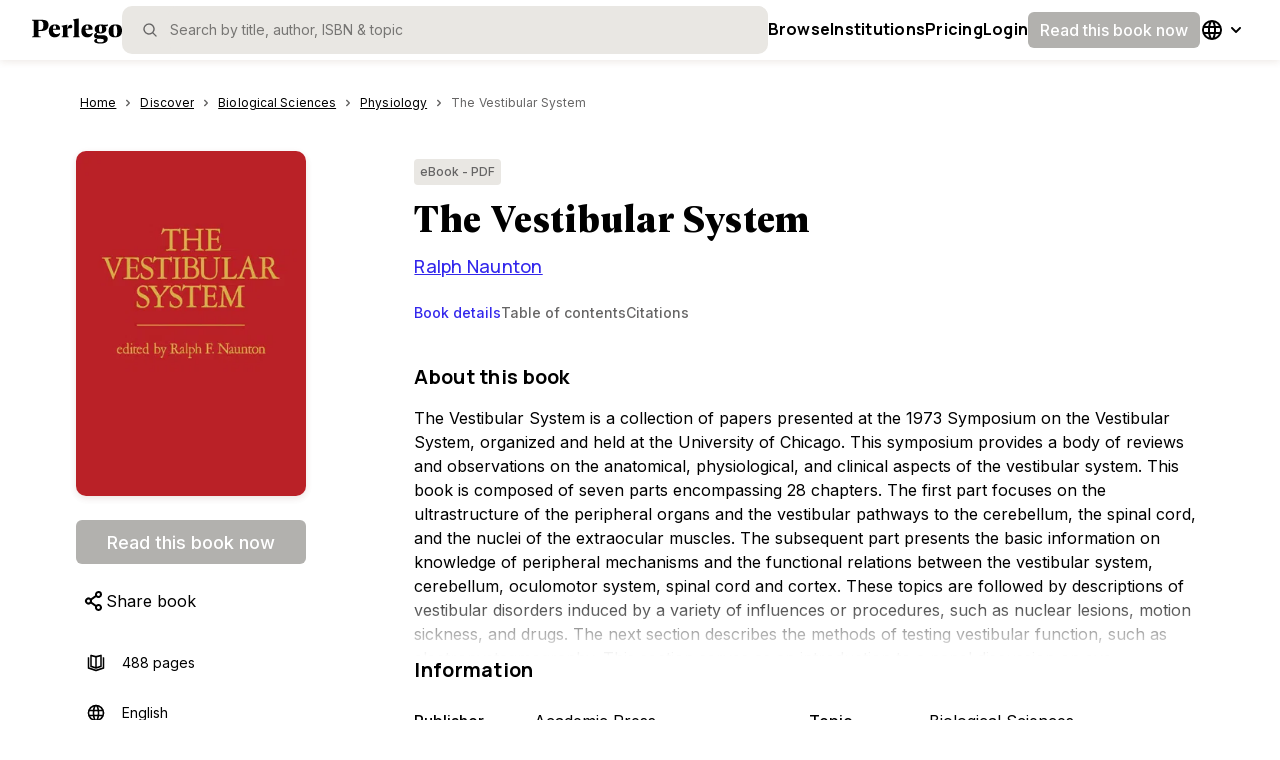

--- FILE ---
content_type: text/css; charset=UTF-8
request_url: https://www.perlego.com/_next/static/css/c6f3c67419d5e028.css
body_size: -1416
content:
.CircularProgressbar{width:100%;vertical-align:middle}.CircularProgressbar .CircularProgressbar-path{stroke:#3e98c7;stroke-linecap:round;transition:stroke-dashoffset .5s ease 0s}.CircularProgressbar .CircularProgressbar-trail{stroke:#d6d6d6;stroke-linecap:round}.CircularProgressbar .CircularProgressbar-text{fill:#3e98c7;font-size:20px;dominant-baseline:middle;text-anchor:middle}.CircularProgressbar .CircularProgressbar-background{fill:#d6d6d6}.CircularProgressbar.CircularProgressbar-inverted .CircularProgressbar-background{fill:#3e98c7}.CircularProgressbar.CircularProgressbar-inverted .CircularProgressbar-text{fill:#fff}.CircularProgressbar.CircularProgressbar-inverted .CircularProgressbar-path{stroke:#fff}.CircularProgressbar.CircularProgressbar-inverted .CircularProgressbar-trail{stroke:transparent}@font-face{font-family:__Manrope_73ee6c;font-style:normal;font-weight:200 800;font-display:swap;src:url(/_next/static/media/438aa629764e75f3-s.woff2) format("woff2");unicode-range:u+0460-052f,u+1c80-1c8a,u+20b4,u+2de0-2dff,u+a640-a69f,u+fe2e-fe2f}@font-face{font-family:__Manrope_73ee6c;font-style:normal;font-weight:200 800;font-display:swap;src:url(/_next/static/media/875ae681bfde4580-s.woff2) format("woff2");unicode-range:u+0301,u+0400-045f,u+0490-0491,u+04b0-04b1,u+2116}@font-face{font-family:__Manrope_73ee6c;font-style:normal;font-weight:200 800;font-display:swap;src:url(/_next/static/media/51251f8b9793cdb3-s.woff2) format("woff2");unicode-range:u+0370-0377,u+037a-037f,u+0384-038a,u+038c,u+038e-03a1,u+03a3-03ff}@font-face{font-family:__Manrope_73ee6c;font-style:normal;font-weight:200 800;font-display:swap;src:url(/_next/static/media/e857b654a2caa584-s.woff2) format("woff2");unicode-range:u+0102-0103,u+0110-0111,u+0128-0129,u+0168-0169,u+01a0-01a1,u+01af-01b0,u+0300-0301,u+0303-0304,u+0308-0309,u+0323,u+0329,u+1ea0-1ef9,u+20ab}@font-face{font-family:__Manrope_73ee6c;font-style:normal;font-weight:200 800;font-display:swap;src:url(/_next/static/media/cc978ac5ee68c2b6-s.woff2) format("woff2");unicode-range:u+0100-02ba,u+02bd-02c5,u+02c7-02cc,u+02ce-02d7,u+02dd-02ff,u+0304,u+0308,u+0329,u+1d00-1dbf,u+1e00-1e9f,u+1ef2-1eff,u+2020,u+20a0-20ab,u+20ad-20c0,u+2113,u+2c60-2c7f,u+a720-a7ff}@font-face{font-family:__Manrope_73ee6c;font-style:normal;font-weight:200 800;font-display:swap;src:url(/_next/static/media/4c9affa5bc8f420e-s.p.woff2) format("woff2");unicode-range:u+00??,u+0131,u+0152-0153,u+02bb-02bc,u+02c6,u+02da,u+02dc,u+0304,u+0308,u+0329,u+2000-206f,u+20ac,u+2122,u+2191,u+2193,u+2212,u+2215,u+feff,u+fffd}@font-face{font-family:__Manrope_Fallback_73ee6c;src:local("Arial");ascent-override:103.31%;descent-override:29.07%;line-gap-override:0.00%;size-adjust:103.19%}.__className_73ee6c{font-family:__Manrope_73ee6c,__Manrope_Fallback_73ee6c;font-style:normal}.__variable_73ee6c{--font-manrope:"__Manrope_73ee6c","__Manrope_Fallback_73ee6c"}@font-face{font-family:__geller_dd623a;src:url(/_next/static/media/28b11cbebb58e6cd-s.p.woff2) format("woff2");font-display:swap;font-weight:700}@font-face{font-family:__geller_Fallback_dd623a;src:local("Arial");ascent-override:101.42%;descent-override:23.53%;line-gap-override:0.00%;size-adjust:96.03%}.__className_dd623a{font-family:__geller_dd623a,__geller_Fallback_dd623a;font-weight:700}.__variable_dd623a{--font-geller:"__geller_dd623a","__geller_Fallback_dd623a"}@font-face{font-family:__gellerItalic_ed566a;src:url(/_next/static/media/393388d3bc0fc91f-s.p.woff2) format("woff2");font-display:swap;font-weight:700}@font-face{font-family:__gellerItalic_Fallback_ed566a;src:local("Arial");ascent-override:104.18%;descent-override:24.17%;line-gap-override:0.00%;size-adjust:93.50%}.__className_ed566a{font-family:__gellerItalic_ed566a,__gellerItalic_Fallback_ed566a;font-weight:700}.__variable_ed566a{--font-geller-italic:"__gellerItalic_ed566a","__gellerItalic_Fallback_ed566a"}@font-face{font-family:__Inter_f367f3;font-style:normal;font-weight:100 900;font-display:swap;src:url(/_next/static/media/ba9851c3c22cd980-s.woff2) format("woff2");unicode-range:u+0460-052f,u+1c80-1c8a,u+20b4,u+2de0-2dff,u+a640-a69f,u+fe2e-fe2f}@font-face{font-family:__Inter_f367f3;font-style:normal;font-weight:100 900;font-display:swap;src:url(/_next/static/media/21350d82a1f187e9-s.woff2) format("woff2");unicode-range:u+0301,u+0400-045f,u+0490-0491,u+04b0-04b1,u+2116}@font-face{font-family:__Inter_f367f3;font-style:normal;font-weight:100 900;font-display:swap;src:url(/_next/static/media/c5fe6dc8356a8c31-s.woff2) format("woff2");unicode-range:u+1f??}@font-face{font-family:__Inter_f367f3;font-style:normal;font-weight:100 900;font-display:swap;src:url(/_next/static/media/19cfc7226ec3afaa-s.woff2) format("woff2");unicode-range:u+0370-0377,u+037a-037f,u+0384-038a,u+038c,u+038e-03a1,u+03a3-03ff}@font-face{font-family:__Inter_f367f3;font-style:normal;font-weight:100 900;font-display:swap;src:url(/_next/static/media/df0a9ae256c0569c-s.woff2) format("woff2");unicode-range:u+0102-0103,u+0110-0111,u+0128-0129,u+0168-0169,u+01a0-01a1,u+01af-01b0,u+0300-0301,u+0303-0304,u+0308-0309,u+0323,u+0329,u+1ea0-1ef9,u+20ab}@font-face{font-family:__Inter_f367f3;font-style:normal;font-weight:100 900;font-display:swap;src:url(/_next/static/media/8e9860b6e62d6359-s.woff2) format("woff2");unicode-range:u+0100-02ba,u+02bd-02c5,u+02c7-02cc,u+02ce-02d7,u+02dd-02ff,u+0304,u+0308,u+0329,u+1d00-1dbf,u+1e00-1e9f,u+1ef2-1eff,u+2020,u+20a0-20ab,u+20ad-20c0,u+2113,u+2c60-2c7f,u+a720-a7ff}@font-face{font-family:__Inter_f367f3;font-style:normal;font-weight:100 900;font-display:swap;src:url(/_next/static/media/e4af272ccee01ff0-s.p.woff2) format("woff2");unicode-range:u+00??,u+0131,u+0152-0153,u+02bb-02bc,u+02c6,u+02da,u+02dc,u+0304,u+0308,u+0329,u+2000-206f,u+20ac,u+2122,u+2191,u+2193,u+2212,u+2215,u+feff,u+fffd}@font-face{font-family:__Inter_Fallback_f367f3;src:local("Arial");ascent-override:90.49%;descent-override:22.56%;line-gap-override:0.00%;size-adjust:107.06%}.__className_f367f3{font-family:__Inter_f367f3,__Inter_Fallback_f367f3;font-style:normal}.__variable_f367f3{--font-inter:"__Inter_f367f3","__Inter_Fallback_f367f3"}

--- FILE ---
content_type: application/javascript; charset=UTF-8
request_url: https://www.perlego.com/_next/static/chunks/8128.930a0cb8e2ccd295.js
body_size: 2047
content:
!function(){try{var e="undefined"!=typeof window?window:"undefined"!=typeof global?global:"undefined"!=typeof self?self:{},n=(new e.Error).stack;n&&(e._sentryDebugIds=e._sentryDebugIds||{},e._sentryDebugIds[n]="dc44badc-7f4b-404a-955b-ebc3adec2caa",e._sentryDebugIdIdentifier="sentry-dbid-dc44badc-7f4b-404a-955b-ebc3adec2caa")}catch(e){}}();"use strict";(self.webpackChunk_N_E=self.webpackChunk_N_E||[]).push([[8128],{14104:function(e,n,t){t.d(n,{Z:function(){return g}});var a,r=t(42220),i=t(67294),l=t(19521),o=t(93850),s=["title","titleId"];function c(){return(c=Object.assign?Object.assign.bind():function(e){for(var n=1;n<arguments.length;n++){var t=arguments[n];for(var a in t)({}).hasOwnProperty.call(t,a)&&(e[a]=t[a])}return e}).apply(null,arguments)}var d,u=(0,l.default)(function(e){var n=e.title,t=e.titleId,r=function(e,n){if(null==e)return{};var t,a,r=function(e,n){if(null==e)return{};var t={};for(var a in e)if(({}).hasOwnProperty.call(e,a)){if(-1!==n.indexOf(a))continue;t[a]=e[a]}return t}(e,n);if(Object.getOwnPropertySymbols){var i=Object.getOwnPropertySymbols(e);for(a=0;a<i.length;a++)t=i[a],-1===n.indexOf(t)&&({}).propertyIsEnumerable.call(e,t)&&(r[t]=e[t])}return r}(e,s);return i.createElement("svg",c({viewBox:"0 0 24 24",xmlns:"http://www.w3.org/2000/svg",width:"1em",height:"1em","aria-labelledby":t},r),n?i.createElement("title",{id:t},n):null,a||(a=i.createElement("path",{d:"M20 11H4a1 1 0 0 0 0 2h16a1 1 0 0 0 0-2ZM20 18H4a1 1 0 0 0 0 2h16a1 1 0 0 0 0-2ZM4 6h16a1 1 0 1 0 0-2H4a1 1 0 0 0 0 2Z"})))}).attrs({role:"presentation"})(d||(d=(0,r.cy)(["\n  &:hover {\n    fill: ",";\n  }\n"],["\n  &:hover {\n    fill: ",";\n  }\n"])),function(e){return e.hover}),g=(0,i.memo)(function(e){var n=e.size,t=void 0===n?"m":n,a=e.testId,r=e.hover,s=e.fill,c=e.ariaHidden,d=e.testLocator,g=e.title,f=(0,l.Fg)().colours;return i.createElement(u,{height:o.d[t],width:o.d[t],"data-testid":a,fill:f.icon[void 0===s?"primary":s],hover:r?f.icon[r]:void 0,"aria-hidden":c,"data-test-locator":d,title:g})})},66037:function(e,n,t){t.d(n,{Z:function(){return o}});var a=t(85893),r=t(82729);function i(){let e=(0,r._)(["\n  display: flex;\n  height: ",";\n  width: ",";\n  border-bottom: ",";\n  align-items: center;\n  &:hover {\n    border-bottom: ",";\n  }\n\n  & > a {\n    color: ",";\n\n    ","\n    text-decoration: none;\n    line-height: 1.0625rem;\n    pointer-events: ",";\n  }\n"]);return i=function(){return e},e}let l=(0,t(19521).default.div)(i(),e=>{let{height:n}=e;return n},e=>{let{width:n}=e;return n},e=>{let{theme:n,selected:t}=e;return t?"3px solid ".concat(n.colours.primary500):"3px solid ".concat(n.colours.transparent)},e=>{let{theme:n}=e;return"3px solid ".concat(n.colours.primary500)},e=>{let{theme:n,disabled:t}=e;return t?n.colours.grey300:n.colours.black},e=>{let{theme:n}=e;return n.text.Title12Bold},e=>{let{disabled:n}=e;return n?"none":"auto"});var o=e=>{let{href:n,displayName:t,disabled:r=!1,selected:i=!1,width:o="100%",height:s="100%"}=e;return(0,a.jsx)(l,{disabled:r,selected:i,width:o,height:s,"data-component-locator":"NavLink",children:(0,a.jsx)("a",{href:n,children:t})})}},45862:function(e,n,t){t.d(n,{Z:function(){return G}});var a=t(85893),r=t(67294),i=t(11163),l=t(9750),o=t(94986),s=t(13666),c=t(43638),d=t(18981),u=t(72360),g=t(25167),f=t(81012),p=t(47527),h=t(42615),b=t(82729),m=t(19521);function x(){let e=(0,b._)(["\n    ","\n  "]);return x=function(){return e},e}function v(){let e=(0,b._)(["\n    ","\n  "]);return v=function(){return e},e}function w(){let e=(0,b._)(["\n    display: block;\n  "]);return w=function(){return e},e}let y="\n  width: max-content;\n  width: -moz-max-content;\n  width: -webkit-max-content;\n  width: -o-max-content;\n",I=m.default.div.withConfig({componentId:"sc-ec2b8788-0"})(["display:flex;"," "," "," ",""],y,e=>{let{location:n}=e;return"header"!==n?"\n        position: relative;\n  ":"\n        height: 100%;\n        align-items: center;\n  "},e=>{let{theme:n,location:t}=e;return n.mq.atMobile(x(),"header"===t&&"\n        position: relative;\n    ")},e=>{let{theme:n,location:t}=e;return n.mq.atTablet(v(),"header"===t&&"\n      &:hover {\n        ".concat(j," {\n          padding: 6px 0px 3px 0px;\n        }\n        border-bottom: 3px solid ").concat(n.colours.primary500,";\n      }\n      height: 60px;\n\n    "))}),j=m.default.button.attrs({"data-testid":"LanguageDropdown-Button"}).withConfig({componentId:"sc-ec2b8788-1"})([""," display:inline-flex;align-items:center;height:100%;cursor:pointer;background-color:",";border:none;color:",";svg{fill:",";}user-select:none;padding:6px 0px 6px 0px;",""],e=>{let{theme:n}=e;return n.text.Title12Bold},e=>{let{theme:n}=e;return n.colours.transparent},e=>{let{theme:n,isOpen:t}=e;return t?n.colours.text.actionProgress:n.colours.black},e=>{let{theme:n,isOpen:t}=e;return t?n.colours.text.actionProgress:n.colours.black},y),N=m.default.div.withConfig({componentId:"sc-ec2b8788-2"})(["display:flex;align-items:center;gap:",";padding:",";"],e=>{let{theme:n}=e;return n.spacing(1)},e=>{let{theme:n}=e;return n.spacing(1,0)}),k=m.default.div.withConfig({componentId:"sc-ec2b8788-3"})(["margin-right:2px;display:none;",";"],e=>{let{theme:n}=e;return n.mq.atTablet(w())}),L=m.default.div.withConfig({componentId:"sc-ec2b8788-4"})(["display:flex;align-items:center;"]);m.default.div.withConfig({componentId:"sc-ec2b8788-5"})(["display:none;height:20px;width:2px;background-color:",";border-radius:3px;margin:0 8px 0 6px;"],e=>{let{theme:n}=e;return n.colours.text.actionProgress});let S=m.default.div.withConfig({componentId:"sc-ec2b8788-6"})(["display:flex;align-items:center;"]),C=m.default.div.withConfig({componentId:"sc-ec2b8788-7"})(["",";margin-block-start:",";"],e=>{let{theme:n}=e;return n.text.BodyXSMedium},e=>{let{theme:n}=e;return n.spacing(2)}),P=m.default.span.withConfig({componentId:"sc-ec2b8788-8"})(["",";"],e=>{let{theme:n}=e;return n.text.BodyXSBold});var B=t(87175);let O=(e,n)=>{if(0===e)return n.replace(/page=([0-9]+)/,"page=".concat(e));let t=Array.from(new URLSearchParams(n.split("?")[1]).keys()),a=t.length;if(1===e){if(1===a)return n.replace(/\?page=([0-9]+)/,"");if(a>1){let e=t.indexOf("page");return 0!==e&&e!==t.length-1?n.replace(/\&?page=([0-9]+)/,""):n.replace(/&?page=([0-9]+)&?/,"")}}return n},Z="hasSelectedLanguage";var T=t(96063),E=t(10045),_=t(41664),D=t.n(_),G=e=>{let{id:n,placement:t,items:b,footer:m,defaultSelectedItem:x,selectedLanguage:v,loading:w=!1,onChange:y=()=>{},location:_,showSelectedLanguage:G=!0,SEO:R=!0,resetToPage:V=null}=e,{t:U}=(0,l.$G)(),[,M]=(0,h.Z)(),A=(0,i.useRouter)();(0,r.useRef)(null);let W=(0,r.useRef)(null),[q,z]=(0,r.useState)(""),[H,K]=(0,r.useState)(!1),{addToast:F}=(0,T.a)(),$=e=>U("languageDropdown.ariaLabel.languageChanged",{ns:"translation",defaultValue:"Language changed to {{language}}",language:e});(0,r.useEffect)(()=>{let e=E.K.getItem(Z);e&&(F({children:$(e),ariaLabel:$(e),timeoutSeconds:10}),E.K.removeItem(Z))},[]);let X=async e=>{if(e&&e.abbreviation!==(null==x?void 0:x.abbreviation)){try{await M({eventName:"language setting changed",eventLabel:"",eventProperties:{languageSelection:e.abbreviation,triggerLocation:_},location:window.location})}catch(e){console.error("Error tracking event:",e)}y&&y(e),E.K.setItem(Z,e.fullName),window.location.assign((0,B.B)({path:A.asPath,locale:e.abbreviation}))}},Y=(V||0===V)&&A.query.page?O(V,A.asPath):A.asPath;return(0,a.jsxs)(I,{location:_,children:[R&&(0,a.jsx)(o.u,{dataTestId:"language-dropdown-seo-links",children:b.map(e=>{let n=(0,B.B)({path:Y,locale:e.abbreviation});return(0,a.jsx)(D(),{tabIndex:-1,"aria-hidden":!0,href:n,hrefLang:e.abbreviation,locale:!1,children:e.fullName},e.abbreviation)})}),(0,a.jsx)(o.u,{ref:W,"aria-live":"polite",children:q}),(0,a.jsxs)(s.Z,{open:H,onClose:()=>K(!1),id:n,type:"menu",placement:t,children:[(0,a.jsx)(s.Z.Trigger,{children:(0,a.jsxs)(j,{isOpen:H,onClick:()=>K(!0),disabled:w,"aria-label":U("languageDropdown.ariaLabel.languageToggleMenuWithSelectedLanguage",{ns:"translation",defaultValue:"Language toggle menu. Selected language: {{selectedLanguage}}",selectedLanguage:null==x?void 0:x.fullName}),"data-testid":"Language-Dropdown",children:[(0,a.jsxs)(N,{children:[(0,a.jsx)(u.Z,{title:"globe icon","aria-hidden":"true"}),G&&(0,a.jsx)(k,{"data-testid":x.fullName,$footer:m,children:x.fullName})]}),(0,a.jsx)(L,{children:H?(0,a.jsx)(g.Z,{fill:"actionProgress",title:"open"}):(0,a.jsx)(f.Z,{fill:"black",title:"close"})})]})}),(0,a.jsx)(s.Z.List,{maxWidth:"17.5rem",footer:(0,a.jsx)(C,{"data-testid":"LanguageDropdown-Tag",children:(0,a.jsx)(c.V,{colour:"surface03",children:(0,a.jsx)("div",{children:(0,a.jsxs)(l.cC,{i18nKey:"languageDropdown.tag",ns:"translation",children:["Your selection ",(0,a.jsx)(P,{children:"will not affect books."})," Website language selection impacts menus and navigation."]})})})}),children:(0,a.jsx)(s.Z.Group,{label:U("languageDropdown.websiteLanguage",{ns:"translation",defaultValue:"WEBSITE LANGUAGE"}),children:b.map((e,n)=>(0,a.jsx)(s.Z.ListItem,{label:"".concat(e.fullName," - ").concat(e.abbreviation.toUpperCase()),selected:e.abbreviation===v,onClick:()=>X(e),selectedStateIcon:w?(0,a.jsx)(d.L,{elipsesColour:"actionProgress",customSize:8,customPadding:1}):(0,a.jsx)(S,{"data-testid":"LanguageDropdown-Check",children:(0,a.jsx)(p.Z,{fill:"actionProgress",title:"selected language"})}),dataTestId:"".concat(e.fullName.split(" ").join("-"),"-MenuItem")},e.abbreviation))})})]})]})}},94843:function(e,n,t){t.d(n,{Z:function(){return C}});var a=t(85893),r=t(87431),i=t(60706),l=t(9750),o=t(11163),s=t(82191),c=t(66037),d=t(19920),u=t(70178),g=t(13598),f=t(87175),p=t(42615),h=t(45862),b=t(82729),m=t(19521);function x(){let e=(0,b._)(["\n  display: flex;\n  height: 100%;\n  gap: 20px;\n  white-space: nowrap;\n"]);return x=function(){return e},e}function v(){let e=(0,b._)(["\n  white-space: nowrap;\n  display: flex;\n  height: 100%;\n  border-bottom: 3px solid ",";\n  align-items: center;\n  cursor: pointer;\n  color: ",";\n  ",";\n\n  &:hover {\n    border-bottom: ",";\n  }\n"]);return v=function(){return e},e}function w(){let e=(0,b._)(["\n  display: flex;\n  align-items: center;\n  flex-direction: row;\n  white-space: nowrap;\n  gap: 20px;\n"]);return w=function(){return e},e}function y(){let e=(0,b._)(["\n    display: block;\n  "]);return y=function(){return e},e}let I=m.default.div,j=I(x()),N=I.attrs({id:"NavBarBrowseButton",tabIndex:"0",role:"button"})(v(),e=>{let{theme:n}=e;return n.colours.transparent},e=>{let{theme:n}=e;return n.colours.black},e=>{let{theme:n}=e;return n.text.Title12Bold},e=>{let{theme:n}=e;return"3px solid ".concat(n.colours.primary500)}),k=I(w()),L=m.default.div.withConfig({componentId:"sc-61255125-0"})(["display:",";white-space:normal;",""],e=>{let{$footer:n}=e;return n?"block":"none"},e=>{let{theme:n}=e;return n.mq.atDesktop(y())}),S=m.default.div.withConfig({componentId:"sc-61255125-1"})(["display:flex;justify-content:flex-end;"]);var C=e=>{let{toggleBrowse:n,browseActive:t,displayLanguageSelector:b=!0,ctaLabel:m,SEO:x,resetToPageOnLangChange:v,ctaURL:w="/sign-up"}=e,{PLATFORM_LANGUAGES:y,features:I}=(0,u.b)(),{languageSelector:C}=I,{locale:P,pathname:B,push:O}=(0,o.useRouter)(),[,Z]=(0,p.Z)(),{t:T}=(0,l.$G)(),{triggerInterventionCheck:E,isBookAvailabilityLoading:_}=(0,g.B)(),D=async()=>{try{await Z({eventName:"start trial button click",eventLabel:"Acquisition",location:window.location})}catch(e){console.error("Error tracking event:",e)}E()||O(w)},G={SIGN_UP:m||T("signUpToReadButtonText",{ns:"translation",defaultValue:"Sign up to read"}),PRICING:T("navigation.pricing",{ns:"translation",defaultValue:"Pricing"}),BROWSE:T("navigation.browse.label",{ns:"translation",defaultValue:"Browse"}),LOGIN:T("navigation.login",{ns:"translation",defaultValue:"Login"}),INSTITUTIONS:T("navigation.institutions",{ns:"translation",defaultValue:"Institutions"})};return(0,a.jsxs)(j,{"data-testid":"SearchBarNavigation",children:[(0,a.jsx)(N,{onKeyPress:e=>{(0,r.lk)(e)&&n()},onClick:n,"aria-expanded":t,"data-testid":"Browse",children:G.BROWSE}),(0,a.jsx)(c.Z,{href:"/institutions",selected:"/institutions"===B,displayName:G.INSTITUTIONS}),(0,a.jsx)(s.Z,{whenVisible:!0,children:(0,a.jsx)(c.Z,{href:(0,f.B)({path:"/pricing",locale:P}),selected:"/pricing"===B,displayName:G.PRICING})}),(0,a.jsxs)(k,{children:[(0,a.jsx)(c.Z,{href:(0,f.B)({path:"/login",locale:P}),selected:"/login"===B,displayName:G.LOGIN,width:"auto"}),(0,a.jsx)(S,{children:(0,a.jsx)(i.z,{"aria-roledescription":"link",onClick:D,size:"s",fullWidth:!0,testId:"Header-cta","aria-busy":_,disabled:_,children:G.SIGN_UP})}),b&&C&&(0,a.jsx)(L,{children:(0,a.jsx)(h.Z,{id:"language-dropdown-search-bar-nav",items:(0,d.l)(y),placement:"bottom-end",selectedLanguage:P,defaultSelectedItem:d.O[P]||d.O.en,location:"header",showSelectedLanguage:!1,SEO:x,resetToPage:v})})]})]})}},19920:function(e,n,t){t.d(n,{O:function(){return i},l:function(){return r}});let a=[{abbreviation:"de",fullName:"Deutsch"},{abbreviation:"en",fullName:"English"},{abbreviation:"es",fullName:"Espa\xf1ol"},{abbreviation:"fr",fullName:"Fran\xe7ais"},{abbreviation:"it",fullName:"Italiano"},{abbreviation:"xx",fullName:"Gibberish"}];function r(e){return a.filter(n=>e.includes(n.abbreviation))}let i={de:a[0],en:a[1],es:a[2],fr:a[3],it:a[4],xx:a[5]}}}]);

--- FILE ---
content_type: application/javascript; charset=UTF-8
request_url: https://www.perlego.com/_next/static/chunks/9537.caf1f97b32ac8f10.js
body_size: -1369
content:
!function(){try{var e="undefined"!=typeof window?window:"undefined"!=typeof global?global:"undefined"!=typeof self?self:{},t=(new e.Error).stack;t&&(e._sentryDebugIds=e._sentryDebugIds||{},e._sentryDebugIds[t]="e5d7bab0-f7cd-4154-9637-82e00ea5cfab",e._sentryDebugIdIdentifier="sentry-dbid-e5d7bab0-f7cd-4154-9637-82e00ea5cfab")}catch(e){}}();"use strict";(self.webpackChunk_N_E=self.webpackChunk_N_E||[]).push([[9537],{69537:function(e,t,n){n.r(t),n.d(t,{PlansProvider:function(){return f},usePlansContext:function(){return l}});var a=n(85893),r=n(67294),s=n(16566),o=n(70178),c=n(8139),i=n(17549);let u=r.createContext({plans:[]}),l=()=>r.useContext(u),d=[i.K.LEGACY],f=e=>{let{children:t,planProducts:n=d}=e,[i,l]=(0,r.useState)([]),{PAYMENT_SERVICE_LOCATION:f,UK_EXPERIMENT_PLANS:p,US_EXPERIMENT_PLANS:E,countryCode:b,features:y}=(0,o.b)(),{experimentEnabled:g}=y,v=JSON.stringify(n),C=(0,r.useMemo)(()=>n,[v]);(0,r.useEffect)(()=>{let e=async e=>{l(await (0,s.q)(f,e,C))};if(b&&"XX"!==b){let t;if(g&&["GB","US"].includes(b)){let e=(0,c.Z)(),n=[];switch(b){case"GB":n=JSON.parse(p);break;case"US":n=JSON.parse(E)}t="variation-1"===e?n:[]}e(t||[])}},[f,b,g,p,E,C]);let _=(0,r.useMemo)(()=>({plans:i}),[i]);return(0,a.jsx)(u.Provider,{value:_,children:t})};t.default=f},31277:function(e,t,n){n.d(t,{F:function(){return a}});let a={LEGACY:"legacy",ESSENTIAL:"essential",COMPLETE:"complete"};Object.values(a)},16566:function(e,t,n){n.d(t,{D:function(){return c},q:function(){return o}});var a=n(87066),r=n(31277),s=n(84337);let o=async(e,t,n)=>{let o=t?{plan_ids:t.join(";")}:{},c={plan_products:n?n.join(";"):r.F.LEGACY};try{let{data:t}=await (0,a.default)({method:"get",url:"".concat(e,"/plans"),headers:{Accept:"application/json","Content-Type":"application/json"},params:{use_corresponding_active_plan:!0,...c,...o}});if(t.success)return t.data.results;return[]}catch(e){return(0,s.pN)(e),console.log("Payment service error: ",e),[]}},c=async(e,t)=>{let n="".concat(e,"/coupon/").concat(t),r={};try{let{data:e}=await (0,a.default)({method:"get",url:n,headers:{Accept:"application/json","Content-Type":"application/json"}});if(e.success)return r.coupon=e.data,r;throw Error()}catch(e){return(0,s.pN)(e),e&&(r.message=e.response?e.response.data.message:e.message),r}}},17549:function(e,t,n){n.d(t,{K:function(){return a}});let a={LEGACY:"legacy",ESSENTIAL:"essential",COMPLETE:"complete",OPEN_ACCESS:"open_access"};Object.values(a)},8139:function(e,t,n){n.d(t,{Z:function(){return c}});var a=n(96041),r=n(69589),s=n(84337),o=n(1491),c=()=>{let e="",t=(0,r.ej)("variation");return t?(e=new a.Z().paranoidStringSanitiser(t))||(0,s.hI)("BuildTrackingEventObject: variation value set to null after sanitisation"):(e=.5>Math.random()?"control":"variation-1",(0,r.d8)("variation",e,(0,o.ff)())),e}}}]);